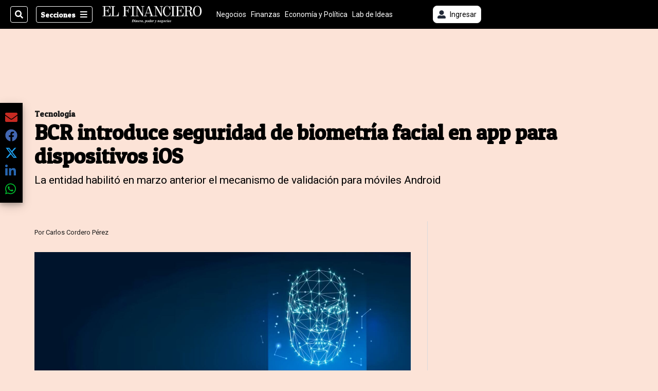

--- FILE ---
content_type: text/plain; charset=utf-8
request_url: https://clavis-gruponacion-prod.arc-perso.aws.arc.pub/clavis/training/site/el-financiero/documents/recommendations?limit=3
body_size: 16975
content:
{"type": "results", "version": "0.6.0", "content_elements": [{"canonical_url": "/economia-y-politica/equipo-economico-de-laura-fernandez-tres-hombres/SKYIIKHLPVEKNEQRCA7FFX76WU/story/", "created_date": "2025-12-05T09:31:02.768Z", "display_date": "2026-01-21T12:30:00Z", "headlines": {"basic": "Equipo econ\u00f3mico de Laura Fern\u00e1ndez: tres hombres cercanos que tambi\u00e9n buscan puestos de poder son las figuras clave", "meta_title": "", "mobile": "", "native": "", "print": "", "tablet": "", "web": ""}, "last_updated_date": "2026-01-21T12:30:00.543Z", "promo_items": {"basic": {"_id": "TICXRNP5B5GVZP3QIJRGSSSFQY", "additional_properties": {"fullSizeResizeUrl": "/resizer/v2/TICXRNP5B5GVZP3QIJRGSSSFQY.jpg?auth=0bbef39296ec35d21b10d2794428858e1d740b1c9990bb186eadbdc5eca37445", "galleries": [], "ingestionMethod": "manual", "mime_type": "image/jpeg", "originalName": "MCM_0094.jpg", "originalUrl": "https://cloudfront-us-east-1.images.arcpublishing.com/gruponacion/TICXRNP5B5GVZP3QIJRGSSSFQY.jpg", "proxyUrl": "/resizer/v2/TICXRNP5B5GVZP3QIJRGSSSFQY.jpg?auth=0bbef39296ec35d21b10d2794428858e1d740b1c9990bb186eadbdc5eca37445", "published": true, "resizeUrl": "/resizer/v2/TICXRNP5B5GVZP3QIJRGSSSFQY.jpg?auth=0bbef39296ec35d21b10d2794428858e1d740b1c9990bb186eadbdc5eca37445", "restricted": false, "takenOn": "2008-12-31T19:00:46Z", "thumbnailResizeUrl": "/resizer/v2/TICXRNP5B5GVZP3QIJRGSSSFQY.jpg?auth=0bbef39296ec35d21b10d2794428858e1d740b1c9990bb186eadbdc5eca37445&width=300", "version": 0, "template_id": 1215}, "address": {}, "alt_text": "Partido Pueblo Soberano Sra Laura Fern\u00e1ndez", "auth": {"1": "0bbef39296ec35d21b10d2794428858e1d740b1c9990bb186eadbdc5eca37445"}, "caption": "28/07/2025bEscalante sede del partido Pueblo Soberano, Presentaci\u00f3n de la candidata a la Presidencia Sra Laura Fern\u00e1ndez, Fotograf\u00eda Marvin Caravaca.", "copyright": "MARVIN_CARAVACA", "created_date": "2025-07-28T19:59:05Z", "credits": {"affiliation": [{"name": "Marvin Caravaca", "type": "author"}], "by": [{"byline": "MARVIN_CARAVACA", "name": "MARVIN_CARAVACA", "type": "author"}]}, "height": 2832, "image_type": "photograph", "last_updated_date": "2025-07-28T19:59:05Z", "licensable": false, "owner": {"id": "gruponacion", "sponsored": false}, "source": {"additional_properties": {"editor": "photo center"}, "edit_url": "https://gruponacion.arcpublishing.com/photo/TICXRNP5B5GVZP3QIJRGSSSFQY", "system": "photo center"}, "subtitle": "Partido Pueblo Soberano Sra Laura Fern\u00e1ndez", "taxonomy": {}, "type": "image", "url": "https://cloudfront-us-east-1.images.arcpublishing.com/gruponacion/TICXRNP5B5GVZP3QIJRGSSSFQY.jpg", "version": "0.10.9", "width": 4256}}, "publish_date": "2026-01-21T12:30:00.000Z", "taxonomy": {"primary_section": {"_id": "/economia-y-politica"}}, "website": "el-financiero", "website_url": "/economia-y-politica/equipo-economico-de-laura-fernandez-tres-hombres/SKYIIKHLPVEKNEQRCA7FFX76WU/story/", "websites": {"el-financiero": {"website_section": {"_id": "/economia-y-politica", "_website": "el-financiero", "type": "section", "version": "0.6.0", "name": "Econom\u00eda y Pol\u00edtica", "description": "Reportajes, an\u00e1lisis y noticias sobre econom\u00eda, pol\u00edtica, legislaci\u00f3n, mercado laboral, educaci\u00f3n, bienes ra\u00edces, medio ambiente, turismo y macroeconom\u00eda de Costa Rica. Entienda c\u00f3mo estas noticias afectan al pa\u00eds y a los costarricenses.", "path": "/economia-y-politica", "parent_id": "/", "parent": {"default": "/"}, "additional_properties": {"original": {"_id": "/economia-y-politica", "site": {"site_title": "Noticias y an\u00e1lisis de econom\u00eda y pol\u00edtica", "site_url": "/economia-y-politica", "site_about": null, "site_tagline": null, "site_description": "Reportajes, an\u00e1lisis y noticias sobre econom\u00eda, pol\u00edtica, legislaci\u00f3n, mercado laboral, educaci\u00f3n, bienes ra\u00edces, medio ambiente, turismo y macroeconom\u00eda de Costa Rica. Entienda c\u00f3mo estas noticias afectan al pa\u00eds y a los costarricenses.", "site_keywords": "Noticias,econom\u00eda,pol\u00edtica,mercado laboral,empleo,bienes ra\u00edces,educaci\u00f3n,medio ambiente, sostenibilidad,an\u00e1lisis,el financiero,costa rica", "native_app_rendering": null, "author_slug": null}, "social": {"twitter": null, "rss": null, "facebook": null, "archives": null}, "_admin": {"default_content": null, "tracking_node": null, "alias_ids": ["/el-financiero/economia-y-politica"], "commercial_node": null}, "story_list": {"story_list_content": {}}, "in_the_news": {"in_the_news_usefeature": null, "in_the_news_usesectionbar": "false", "in_the_news_usebasepage": "/in-the-news-forsections/"}, "navigation": {"display_in_top_strip": null, "nav_display": null, "nav_title": null}, "advertisement": {"network_code": "175346488", "unit_code": "", "ad_unit_section": ""}, "_website": "el-financiero", "name": "Econom\u00eda y Pol\u00edtica", "order": {"LN-Hamburguesa": 3243, "default": 1005, "LNVideos": 2239, "HamburgerMenu": 1400, "LNBlogs": 2997, "EF-Hamburguesa": 1005, "hamburger-menu": 1008, "composer": 1006, "horizontal-menu": 1003, "menuComposer": 1020}, "parent": {"default": "/", "EF-Hamburguesa": "/", "LN_BusquedaAvanzada2": null, "hamburger-menu": "/", "footer-menu": null, "composer": "/", "horizontal-menu": "/", "menuComposer": "/"}, "ancestors": {"default": ["/"], "EF-Hamburguesa": [], "LN_BusquedaAvanzada2": [], "hamburger-menu": ["/"], "footer-menu": [], "composer": ["/"], "horizontal-menu": ["/"], "menuComposer": ["/"]}, "inactive": false, "node_type": "section"}}, "_website_section_id": "el-financiero./economia-y-politica"}, "website_url": "/economia-y-politica/equipo-economico-de-laura-fernandez-tres-hombres/SKYIIKHLPVEKNEQRCA7FFX76WU/story/"}}, "_id": "SKYIIKHLPVEKNEQRCA7FFX76WU"}, {"canonical_url": "/economia-y-politica/la-apuesta-de-laura-fernandez-que-desafia-la/55IBNAPQAJAEFLYBAZ4SOEGYHE/story/", "created_date": "2026-01-21T20:28:28.940Z", "display_date": "2026-01-21T21:26:18.807Z", "headlines": {"basic": "La apuesta de Laura Fern\u00e1ndez que desaf\u00eda la tradici\u00f3n electoral de Costa Rica y le rinde frutos", "meta_title": "", "mobile": "", "native": "", "print": "", "tablet": "", "web": ""}, "last_updated_date": "2026-01-21T21:26:19.017Z", "promo_items": {"basic": {"_id": "SE6FPSVOGVE6DPJHYGE2TLIW6E", "additional_properties": {"fullSizeResizeUrl": "/resizer/v2/SE6FPSVOGVE6DPJHYGE2TLIW6E.jpeg?auth=5f3e25ec4010b38083ea86d13c0a7c130d80e48e40c50cb2ba741c8fc2a3f2e0", "galleries": [], "ingestionMethod": "manual", "mime_type": "image/jpeg", "originalName": "DSC06823.jpeg", "originalUrl": "https://cloudfront-us-east-1.images.arcpublishing.com/gruponacion/SE6FPSVOGVE6DPJHYGE2TLIW6E.jpeg", "proxyUrl": "/resizer/v2/SE6FPSVOGVE6DPJHYGE2TLIW6E.jpeg?auth=5f3e25ec4010b38083ea86d13c0a7c130d80e48e40c50cb2ba741c8fc2a3f2e0", "published": true, "resizeUrl": "/resizer/v2/SE6FPSVOGVE6DPJHYGE2TLIW6E.jpeg?auth=5f3e25ec4010b38083ea86d13c0a7c130d80e48e40c50cb2ba741c8fc2a3f2e0", "restricted": false, "takenOn": "2025-08-10T16:53:51Z", "thumbnailResizeUrl": "/resizer/v2/SE6FPSVOGVE6DPJHYGE2TLIW6E.jpeg?auth=5f3e25ec4010b38083ea86d13c0a7c130d80e48e40c50cb2ba741c8fc2a3f2e0&width=300", "version": 0, "template_id": 1215, "alt_text": "10/08/2025. Presentaci\u00f3n F\u00f3rmula Laura Fern\u00e1ndez. Hotel Aurola, San Jos\u00e9. Fotograf\u00eda: Lilly Arce.", "link": ""}, "address": {}, "alt_text": "10/08/2025. Presentaci\u00f3n F\u00f3rmula Laura Fern\u00e1ndez. Hotel Aurola, San Jos\u00e9. Fotograf\u00eda: Lilly Arce.", "auth": {"1": "5f3e25ec4010b38083ea86d13c0a7c130d80e48e40c50cb2ba741c8fc2a3f2e0"}, "caption": "Laura Fern\u00e1ndez no participar\u00e1 en el debate de Teletica, el \u00faltimo antes de la primera ronda de las elecciones del 2026.", "copyright": "Lilly Arce", "created_date": "2025-08-10T18:37:25Z", "credits": {"affiliation": [{"name": "Lilly Arce", "type": "author"}], "by": [{"byline": "Lilly Arce", "name": "Lilly Arce", "type": "author"}]}, "height": 1023, "image_type": "photograph", "last_updated_date": "2025-08-10T18:37:25Z", "licensable": false, "owner": {"id": "gruponacion", "sponsored": false}, "slug": "Asamblea Pueblo Soberano ", "source": {"additional_properties": {"editor": "photo center"}, "edit_url": "https://gruponacion.arcpublishing.com/photo/SE6FPSVOGVE6DPJHYGE2TLIW6E", "system": "photo center"}, "subtitle": "Asamblea Pueblo Soberano", "taxonomy": {"associated_tasks": []}, "type": "image", "url": "https://cloudfront-us-east-1.images.arcpublishing.com/gruponacion/SE6FPSVOGVE6DPJHYGE2TLIW6E.jpeg", "version": "0.10.9", "width": 1531, "syndication": {}, "creditIPTC": "Lilly Arce"}}, "publish_date": "2026-01-21T21:26:18.807Z", "taxonomy": {"primary_section": {"_id": "/economia-y-politica"}}, "website": "el-financiero", "website_url": "/economia-y-politica/la-apuesta-de-laura-fernandez-que-desafia-la/55IBNAPQAJAEFLYBAZ4SOEGYHE/story/", "websites": {"el-financiero": {"website_section": {"_id": "/economia-y-politica", "_website": "el-financiero", "type": "section", "version": "0.6.0", "name": "Econom\u00eda y Pol\u00edtica", "description": "Reportajes, an\u00e1lisis y noticias sobre econom\u00eda, pol\u00edtica, legislaci\u00f3n, mercado laboral, educaci\u00f3n, bienes ra\u00edces, medio ambiente, turismo y macroeconom\u00eda de Costa Rica. Entienda c\u00f3mo estas noticias afectan al pa\u00eds y a los costarricenses.", "path": "/economia-y-politica", "parent_id": "/", "parent": {"default": "/"}, "additional_properties": {"original": {"_id": "/economia-y-politica", "site": {"site_title": "Noticias y an\u00e1lisis de econom\u00eda y pol\u00edtica", "site_url": "/economia-y-politica", "site_about": null, "site_tagline": null, "site_description": "Reportajes, an\u00e1lisis y noticias sobre econom\u00eda, pol\u00edtica, legislaci\u00f3n, mercado laboral, educaci\u00f3n, bienes ra\u00edces, medio ambiente, turismo y macroeconom\u00eda de Costa Rica. Entienda c\u00f3mo estas noticias afectan al pa\u00eds y a los costarricenses.", "site_keywords": "Noticias,econom\u00eda,pol\u00edtica,mercado laboral,empleo,bienes ra\u00edces,educaci\u00f3n,medio ambiente, sostenibilidad,an\u00e1lisis,el financiero,costa rica", "native_app_rendering": null, "author_slug": null}, "social": {"twitter": null, "rss": null, "facebook": null, "archives": null}, "_admin": {"default_content": null, "tracking_node": null, "alias_ids": ["/el-financiero/economia-y-politica"], "commercial_node": null}, "story_list": {"story_list_content": {}}, "in_the_news": {"in_the_news_usefeature": null, "in_the_news_usesectionbar": "false", "in_the_news_usebasepage": "/in-the-news-forsections/"}, "navigation": {"display_in_top_strip": null, "nav_display": null, "nav_title": null}, "advertisement": {"network_code": "175346488", "unit_code": "", "ad_unit_section": ""}, "_website": "el-financiero", "name": "Econom\u00eda y Pol\u00edtica", "order": {"LN-Hamburguesa": 3243, "default": 1005, "LNVideos": 2239, "HamburgerMenu": 1400, "LNBlogs": 2997, "EF-Hamburguesa": 1005, "hamburger-menu": 1008, "composer": 1006, "horizontal-menu": 1003, "menuComposer": 1020}, "parent": {"default": "/", "EF-Hamburguesa": "/", "LN_BusquedaAvanzada2": null, "hamburger-menu": "/", "footer-menu": null, "composer": "/", "horizontal-menu": "/", "menuComposer": "/"}, "ancestors": {"default": ["/"], "EF-Hamburguesa": [], "LN_BusquedaAvanzada2": [], "hamburger-menu": ["/"], "footer-menu": [], "composer": ["/"], "horizontal-menu": ["/"], "menuComposer": ["/"]}, "inactive": false, "node_type": "section"}}, "_website_section_id": "el-financiero./economia-y-politica"}, "website_url": "/economia-y-politica/la-apuesta-de-laura-fernandez-que-desafia-la/55IBNAPQAJAEFLYBAZ4SOEGYHE/story/"}}, "_id": "55IBNAPQAJAEFLYBAZ4SOEGYHE"}, {"canonical_url": "/negocios/multinacional-de-dispositivos-medicos-despide-a/WJD6A27KZVFXBN7AOI3Z7XUWWM/story/", "created_date": "2026-01-21T20:23:24.174Z", "display_date": "2026-01-21T20:29:46.326Z", "headlines": {"basic": "Multinacional de dispositivos m\u00e9dicos despide a 900 trabajadores en Costa Rica; vea los detalles ", "meta_title": "", "mobile": "", "native": "", "print": "", "tablet": "", "web": ""}, "last_updated_date": "2026-01-21T20:29:46.458Z", "promo_items": {"basic": {"_id": "IJ7DA77UWBEHTPAJPR26OZTUEM", "additional_properties": {"fullSizeResizeUrl": "/resizer/v2/IJ7DA77UWBEHTPAJPR26OZTUEM.jpg?auth=b634e6406caa74e306cd7c8627cd3ad6aef93024d8d2913d6aec38686c3aa2be", "galleries": [], "ingestionMethod": "manual", "mime_type": "image/jpeg", "originalName": "Viant (3).jpg", "originalUrl": "https://cloudfront-us-east-1.images.arcpublishing.com/gruponacion/IJ7DA77UWBEHTPAJPR26OZTUEM.jpg", "proxyUrl": "/resizer/v2/IJ7DA77UWBEHTPAJPR26OZTUEM.jpg?auth=b634e6406caa74e306cd7c8627cd3ad6aef93024d8d2913d6aec38686c3aa2be", "published": true, "resizeUrl": "/resizer/v2/IJ7DA77UWBEHTPAJPR26OZTUEM.jpg?auth=b634e6406caa74e306cd7c8627cd3ad6aef93024d8d2913d6aec38686c3aa2be", "restricted": false, "thumbnailResizeUrl": "/resizer/v2/IJ7DA77UWBEHTPAJPR26OZTUEM.jpg?auth=b634e6406caa74e306cd7c8627cd3ad6aef93024d8d2913d6aec38686c3aa2be&width=300", "version": 0, "template_id": 1215}, "address": {}, "alt_text": "Viant", "auth": {"1": "b634e6406caa74e306cd7c8627cd3ad6aef93024d8d2913d6aec38686c3aa2be"}, "caption": "(Foto cortes\u00eda de Viant / Para EF)", "created_date": "2025-05-08T19:36:53Z", "credits": {"affiliation": [{"name": "Viant", "type": "author"}], "by": [{"byline": "Viant", "name": "Viant", "type": "author"}]}, "height": 1080, "image_type": "photograph", "last_updated_date": "2025-05-08T19:36:53Z", "licensable": false, "owner": {"id": "gruponacion", "sponsored": false}, "source": {"additional_properties": {"editor": "photo center"}, "edit_url": "https://gruponacion.arcpublishing.com/photo/IJ7DA77UWBEHTPAJPR26OZTUEM", "system": "photo center"}, "subtitle": "Viant", "taxonomy": {"associated_tasks": []}, "type": "image", "url": "https://cloudfront-us-east-1.images.arcpublishing.com/gruponacion/IJ7DA77UWBEHTPAJPR26OZTUEM.jpg", "version": "0.10.9", "width": 1920, "planning": {}, "syndication": {}, "creditIPTC": "Viant"}}, "publish_date": "2026-01-21T20:29:46.326Z", "taxonomy": {"primary_section": {"_id": "/negocios"}}, "website": "el-financiero", "website_url": "/negocios/multinacional-de-dispositivos-medicos-despide-a/WJD6A27KZVFXBN7AOI3Z7XUWWM/story/", "websites": {"el-financiero": {"website_section": {"_id": "/negocios", "_website": "el-financiero", "type": "section", "version": "0.6.0", "name": "Negocios", "description": "Reportajes, an\u00e1lisis y noticias sobre negocios, mercados, tendencias, emprendimiento, gerencia, innovaci\u00f3n, pymes y estrategia en Costa Rica. Descubra informaci\u00f3n clave para los tomadores de decisiones.", "path": "/negocios", "parent_id": "/", "parent": {"default": "/"}, "additional_properties": {"original": {"_id": "/negocios", "site": {"site_title": "Noticias y an\u00e1lisis de negocios, mercados y tendencias", "site_url": "/negocios", "site_about": null, "site_tagline": null, "site_description": "Reportajes, an\u00e1lisis y noticias sobre negocios, mercados, tendencias, emprendimiento, gerencia, innovaci\u00f3n, pymes y estrategia en Costa Rica. Descubra informaci\u00f3n clave para los tomadores de decisiones.", "site_keywords": "Noticias,negocios,mercados,tendencias,emprendimiento,gerencia,estrategia,an\u00e1lisis,el financiero,costa rica", "native_app_rendering": null}, "social": {"twitter": null, "rss": null, "facebook": null, "archives": null}, "_admin": {"default_content": null, "tracking_node": null, "alias_ids": ["/el-financiero/negocios"], "commercial_node": "/el-financiero/negocios"}, "story_list": {"story_list_content": {}}, "in_the_news": {"in_the_news_usefeature": null, "in_the_news_usesectionbar": "false", "in_the_news_usebasepage": "/in-the-news-forsections/"}, "navigation": {"display_in_top_strip": null, "nav_display": null, "nav_title": null}, "advertisement": {"network_code": "175346488", "unit_code": "", "ad_unit_section": ""}, "_website": "el-financiero", "name": "Negocios", "order": {"HamburgerMenu": 190, "LNVideos": 1029, "LN-Hamburguesa": 2163, "EF-Hamburguesa": 1001, "EF_BusquedaAvanzada": 1009, "hamburger-menu": 1009, "default": 1009, "composer": 1002, "horizontal-menu": 1001, "footer-menu": 1002, "menuComposer": 1019}, "parent": {"default": "/", "EF-Hamburguesa": "/", "LN_BusquedaAvanzada2": null, "EF_BusquedaAvanzada": "/", "hamburger-menu": "/", "footer-menu": "/", "composer": "/", "horizontal-menu": "/", "menuComposer": "/"}, "ancestors": {"default": ["/"], "EF-Hamburguesa": [], "LN_BusquedaAvanzada2": [], "EF_BusquedaAvanzada": ["/"], "hamburger-menu": ["/"], "footer-menu": ["/"], "composer": ["/"], "horizontal-menu": ["/"], "menuComposer": ["/"]}, "inactive": false, "node_type": "section"}}, "_website_section_id": "el-financiero./negocios"}, "website_url": "/negocios/multinacional-de-dispositivos-medicos-despide-a/WJD6A27KZVFXBN7AOI3Z7XUWWM/story/"}}, "_id": "WJD6A27KZVFXBN7AOI3Z7XUWWM"}]}

--- FILE ---
content_type: application/javascript; charset=utf-8
request_url: https://fundingchoicesmessages.google.com/f/AGSKWxU-_vEi9f7DrdZMVDykEgHTrLEerzS3Mq1b7Sjl7m8FDWBDMuTiheyeEu5SKocnBHv_zctTwOl5gIwee1Lzp82o4_4GnVCruevnLOE4Lj_kKYrWVnGBNzbnmbUJkrz6q4hxpaoCMBdUvT69UkVCKLVzhiKMuGmP2Yr1VElBMrXobBbkqhLouiExuYS7/__advertising_header./adservice-/buysellads-/intelliad./ad_bannerPool-
body_size: -1288
content:
window['dca6a333-3714-4b30-939b-07861979e494'] = true;